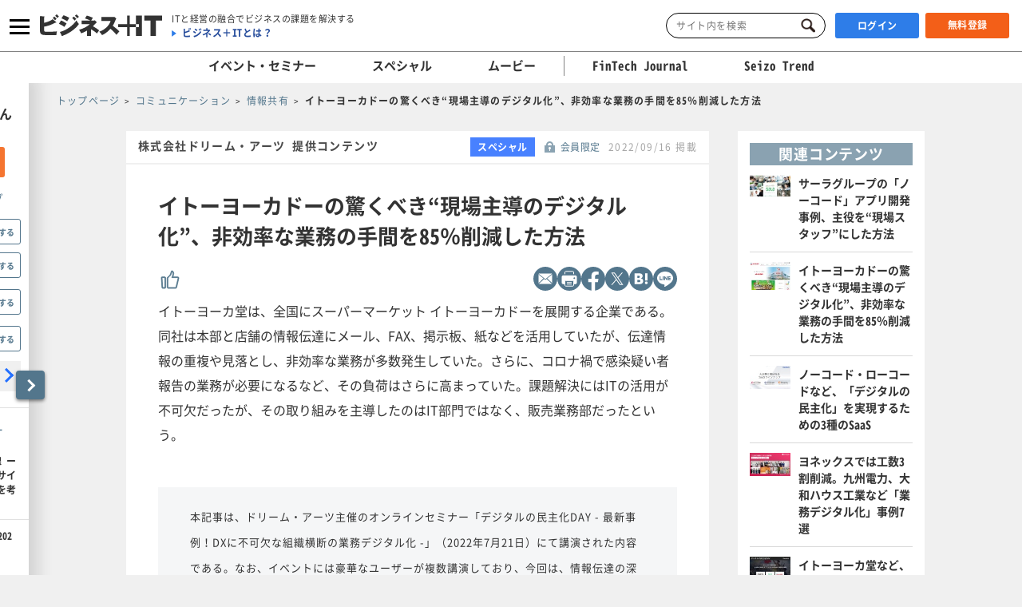

--- FILE ---
content_type: application/javascript; charset=utf-8
request_url: https://www.sbbit.jp/assets/js/article_series.js?ver=202601150821
body_size: 583
content:
// article_series.js
(function($) {
  $(function() {

    // sp, pcどちらも3行省略
    textellipsis.init();

  });

  var textellipsis = {
    mode: null,
    init: function () {
      var truncate = Truncator.truncate;
      var $trun = $('.js-truncator-series');
      var opt = {
        line: 3,
        ellipsis: '…'
      };

      $.each($trun, function (index, val) {
        // テキストを取得
        var trun_text = $trun.eq(index).text();
        // 3行で省略
        var truncator_text = truncate(
          $trun[index],
          trun_text,
          opt
        );

        $(window).on('resize', function () {
          textellipsis.checkMode($(window).outerWidth());
          if (textellipsis.mode === "pc") {
            truncator_text.recalc();
          }
          if (textellipsis.mode === "mobile") {
            truncator_text.recalc();
          }
        });
      });
      // resizeイベント設定後にresizeイベント着火
      $(window).on('resize', function () { }).trigger('resize');
    },
    checkMode: function (windowWidth) {
      if (!windowWidth) windowWidth = $(window).outerWidth();
      if (windowWidth > 767 && textellipsis.mode !== "pc") {
        textellipsis.mode = "pc";
      }
      if (windowWidth <= 767 && textellipsis.mode !== "mobile") {
        textellipsis.mode = "mobile";
      }
    }
  };

})(jQuery);
